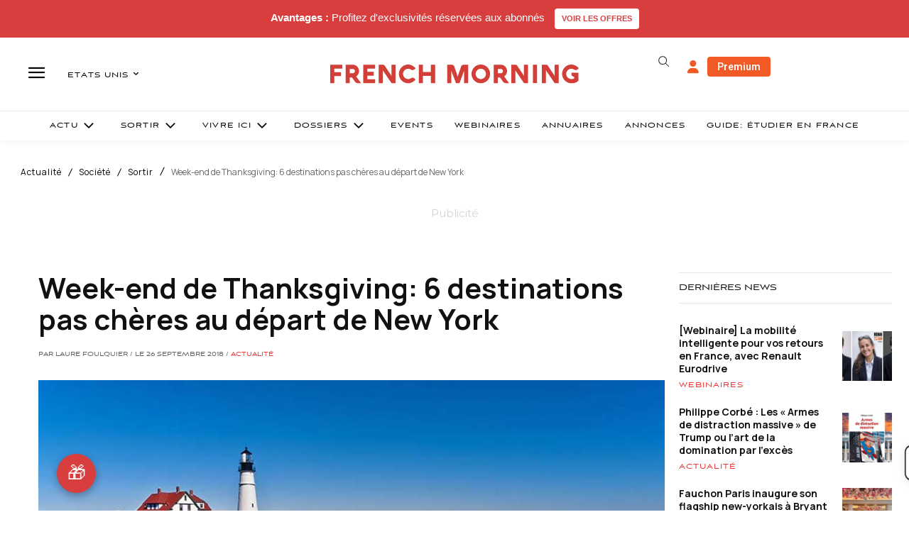

--- FILE ---
content_type: text/html; charset=utf-8
request_url: https://www.google.com/recaptcha/api2/aframe
body_size: -86
content:
<!DOCTYPE HTML><html><head><meta http-equiv="content-type" content="text/html; charset=UTF-8"></head><body><script nonce="Sb3iB5m8q9Kvdj9GCfqMYg">/** Anti-fraud and anti-abuse applications only. See google.com/recaptcha */ try{var clients={'sodar':'https://pagead2.googlesyndication.com/pagead/sodar?'};window.addEventListener("message",function(a){try{if(a.source===window.parent){var b=JSON.parse(a.data);var c=clients[b['id']];if(c){var d=document.createElement('img');d.src=c+b['params']+'&rc='+(localStorage.getItem("rc::a")?sessionStorage.getItem("rc::b"):"");window.document.body.appendChild(d);sessionStorage.setItem("rc::e",parseInt(sessionStorage.getItem("rc::e")||0)+1);localStorage.setItem("rc::h",'1768834364333');}}}catch(b){}});window.parent.postMessage("_grecaptcha_ready", "*");}catch(b){}</script></body></html>

--- FILE ---
content_type: text/plain; charset=UTF-8
request_url: https://maya-main-api-node.mayatravel.ai/socket.io/?EIO=4&transport=polling&t=PlMlclK.0&sid=29lnzWZTNA023Wo_AA1H
body_size: -34
content:
42["user_joined_room",{"roomId":"63b8b428-3743-41cd-8014-0fe0c6812178"}]

--- FILE ---
content_type: text/plain; charset=UTF-8
request_url: https://maya-main-api-node.mayatravel.ai/socket.io/?EIO=4&transport=polling&t=PlMlcOq
body_size: 12
content:
0{"sid":"29lnzWZTNA023Wo_AA1H","upgrades":["websocket"],"pingInterval":25000,"pingTimeout":60000,"maxPayload":1000000}

--- FILE ---
content_type: text/plain; charset=UTF-8
request_url: https://maya-main-api-node.mayatravel.ai/socket.io/?EIO=4&transport=polling&t=PlMlcel&sid=29lnzWZTNA023Wo_AA1H
body_size: -74
content:
40{"sid":"cxOoHMu03AcV4nbVAA1K"}